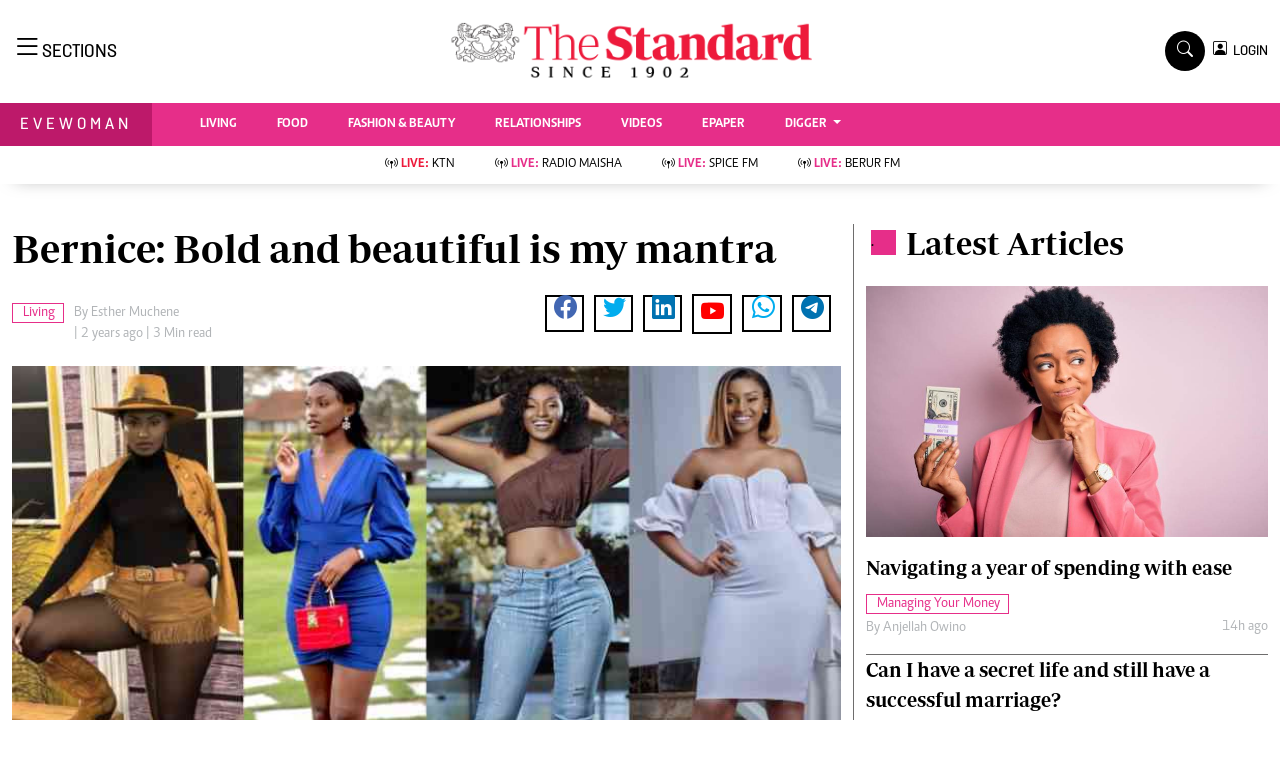

--- FILE ---
content_type: text/html; charset=utf-8
request_url: https://www.google.com/recaptcha/api2/aframe
body_size: 267
content:
<!DOCTYPE HTML><html><head><meta http-equiv="content-type" content="text/html; charset=UTF-8"></head><body><script nonce="_c5iBTwryB_F2wXEl8cBkw">/** Anti-fraud and anti-abuse applications only. See google.com/recaptcha */ try{var clients={'sodar':'https://pagead2.googlesyndication.com/pagead/sodar?'};window.addEventListener("message",function(a){try{if(a.source===window.parent){var b=JSON.parse(a.data);var c=clients[b['id']];if(c){var d=document.createElement('img');d.src=c+b['params']+'&rc='+(localStorage.getItem("rc::a")?sessionStorage.getItem("rc::b"):"");window.document.body.appendChild(d);sessionStorage.setItem("rc::e",parseInt(sessionStorage.getItem("rc::e")||0)+1);localStorage.setItem("rc::h",'1769034184855');}}}catch(b){}});window.parent.postMessage("_grecaptcha_ready", "*");}catch(b){}</script></body></html>

--- FILE ---
content_type: application/javascript; charset=utf-8
request_url: https://fundingchoicesmessages.google.com/f/AGSKWxWw52MogTpY-qXzU9RuUTinni9XsiKG8U4yryLCda_AAw_6SoS8IZRuKgwaOGfxWPivMquFQV2rIWtdiMK8gDTEQilW0RZBMFzs3WiGis-UrCeYhlg0F8IqCcQevRMNbe9bq3Xp3x6ZvYmMGgb_u6SElUj-x6fpXfLH-8VK59qcEKebPtC5MPs9oszF/__728x90-/300x250ads.-simple-ads./adsdaqbanner_/extendedadvert.
body_size: -1290
content:
window['19ef0fc2-4016-4f86-8e6d-6d333b27a520'] = true;